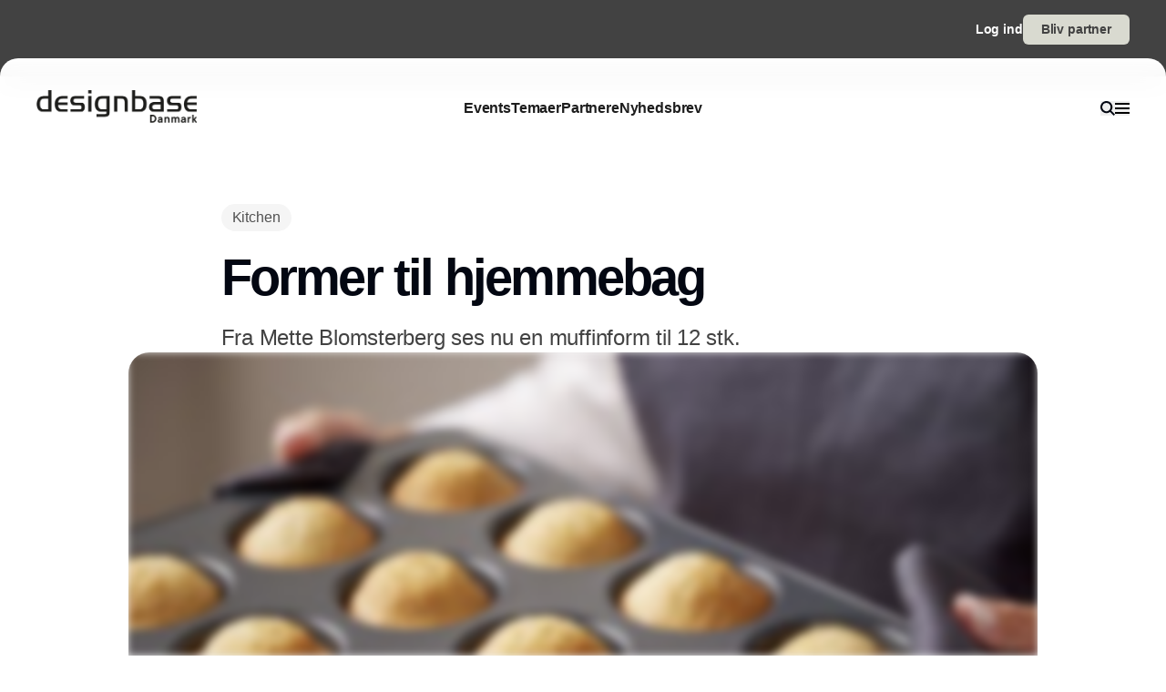

--- FILE ---
content_type: text/javascript; charset=utf-8
request_url: https://www.designbase.dk/_nuxt/Mkb29Z4G.js
body_size: 442
content:
import{W as d,C as l,X as p,Y as y,P as m,E as f}from"./CDTkZ6Bv.js";const E=d(async(t,h)=>{var o,c,u,i;let a,s;const r=f(),{domain:n}=l(),_=(r==null?void 0:r.NUXT_ENV_API_BASE_URL)||((o=r==null?void 0:r.public)==null?void 0:o.NUXT_ENV_API_BASE_URL);if((c=t==null?void 0:t.query)!=null&&c.Id)try{const{data:e}=([a,s]=p(()=>$fetch(`${_}/api/v2/legacy-redirects`,{method:"POST",body:{domain:n,legacy_reference:t.query.Id}})),a=await a,s(),a);if((u=e==null?void 0:e.attributes)!=null&&u.path)return y(`/${(i=e==null?void 0:e.attributes)==null?void 0:i.path}`,{redirectCode:301})}catch(e){throw console.error(e),m({statusMessage:"Page Not Found",fatal:!0})}});export{E as default};
